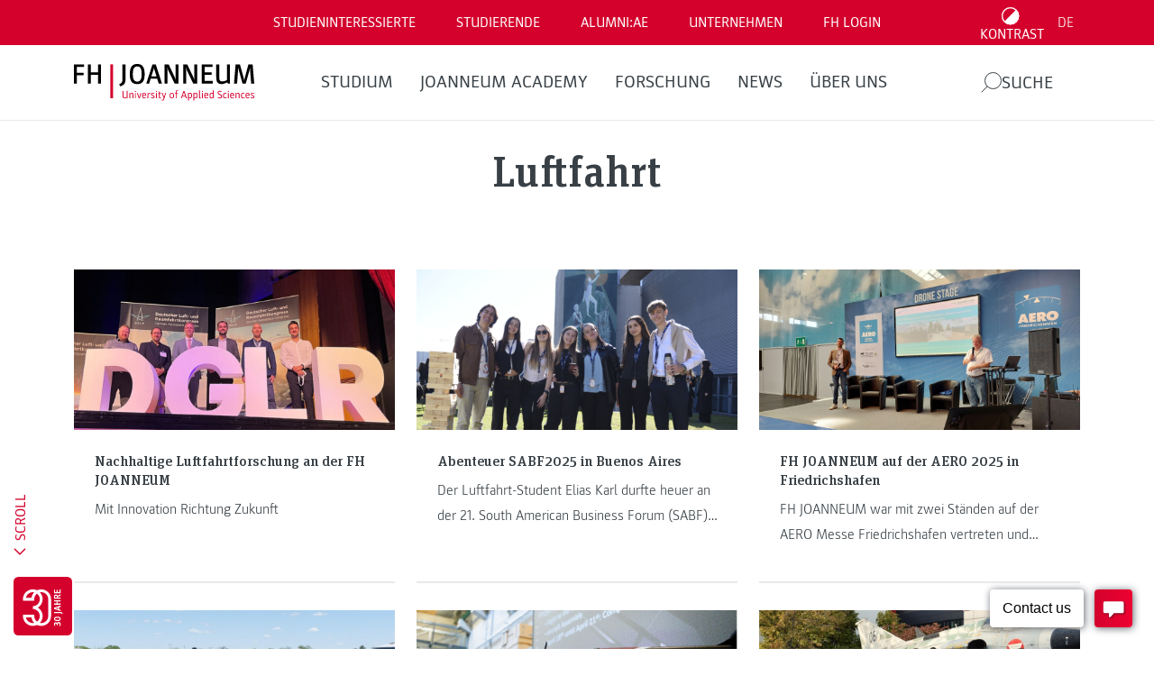

--- FILE ---
content_type: text/javascript
request_url: https://www.fh-joanneum.at/app/plugins/borlabs-cookie/assets/javascript/borlabs-widget.87b9a45d.min.js
body_size: 594
content:
import{f as w,w as b,s as f,v as g}from"./init.d0a8a83e.min.js";import{e as p,a as i,c as v,q as _,I as h,u as e,o as l,f as a,s as k,n as C,i as B}from"./vue.a50c3feb.min.js";import"./observer.472990d3.min.js";const S={style:{color:"var(--widget-color)"}},x=["xlink:href"],V=p({__name:"borlabs-widget",setup(E){const t=i(!1),r=v(()=>t.value?"brlbs-cmpnt-hide-widget":null),s=i(0);function n(){const o=document.documentElement.scrollTop;o<0||(t.value=o>s.value,s.value=o)}_(()=>{window.addEventListener("scroll",n)}),h(()=>{window.removeEventListener("scroll",n)});function c(){w.loadCookieBox(),b(!1),f("Details"),g.value=!0}const d=window.BorlabsCookie.Settings.widgetIcon,u=window.BorlabsCookie.Settings.widgetShow,m=window.BorlabsCookie.Settings.widgetPosition.value==="bottom-left"?"brlbs-left-0":"brlbs-right-0";return(o,I)=>e(u)?(l(),a("div",{key:0,class:C(["brlbs-cmpnt-widget brlbs-bottom-0",[e(m),r.value]]),onClick:c},[(l(),a("svg",S,[k("use",{"xlink:href":e(d)+"#main"},null,8,x)]))],2)):B("",!0)}});export{V as default};


--- FILE ---
content_type: application/javascript; charset=UTF-8
request_url: https://analytics.tiktok.com/i18n/pixel/events.js?sdkid=CFBOU23C77U0H42CQDD0&lib=ttq
body_size: 2971
content:

window[window["TiktokAnalyticsObject"]]._env = {"env":"external","key":""};
window[window["TiktokAnalyticsObject"]]._variation_id = 'traffic_2::default';window[window["TiktokAnalyticsObject"]]._vids = '75350340';window[window["TiktokAnalyticsObject"]]._cc = 'US';window[window.TiktokAnalyticsObject]._li||(window[window.TiktokAnalyticsObject]._li={}),window[window.TiktokAnalyticsObject]._li["CFBOU23C77U0H42CQDD0"]="074168b4-fa68-11f0-a267-0200172802e1";window[window["TiktokAnalyticsObject"]]._cde = 390;; if(!window[window["TiktokAnalyticsObject"]]._server_unique_id) window[window["TiktokAnalyticsObject"]]._server_unique_id = '09d2a840-fa68-11f0-a267-0200172802e1';window[window["TiktokAnalyticsObject"]]._plugins = {"AdvancedMatching":true,"AutoAdvancedMatching":true,"AutoClick":true,"AutoConfig":true,"Callback":true,"DiagnosticsConsole":true,"EnableLPV":true,"EnrichIpv6":true,"EnrichIpv6V2":true,"EventBuilder":true,"EventBuilderRuleEngine":true,"HistoryObserver":true,"Identify":true,"JSBridge":false,"Metadata":true,"Monitor":false,"PageData":true,"PerformanceInteraction":false,"RuntimeMeasurement":true,"Shopify":true,"WebFL":false};window[window["TiktokAnalyticsObject"]]._csid_config = {"enable":true};window[window["TiktokAnalyticsObject"]]._ttls_config = {"key":"ttoclid"};window[window["TiktokAnalyticsObject"]]._aam = {"in_form":false,"selectors":{"[class*=Btn]":9,"[class*=Button]":11,"[class*=btn]":8,"[class*=button]":10,"[id*=Btn]":14,"[id*=Button]":16,"[id*=btn]":13,"[id*=button]":15,"[role*=button]":12,"button[type='button']":6,"button[type='menu']":7,"button[type='reset']":5,"button[type='submit']":4,"input[type='button']":1,"input[type='image']":2,"input[type='submit']":3},"exclude_selectors":["[class*=cancel]","[role*=cancel]","[id*=cancel]","[class*=back]","[role*=back]","[id*=back]","[class*=return]","[role*=return]","[id*=return]"],"phone_regex":"^\\+?[0-9\\-\\.\\(\\)\\s]{7,25}$","phone_selectors":["phone","mobile","contact","pn"],"restricted_keywords":["ssn","unique","cc","card","cvv","cvc","cvn","creditcard","billing","security","social","pass","zip","address","license","gender","health","age","nationality","party","sex","political","affiliation","appointment","politics","family","parental"]};window[window["TiktokAnalyticsObject"]]._auto_config = {"open_graph":["audience"],"microdata":["audience"],"json_ld":["audience"],"meta":null};
!function(e,i,n,d,o,t){var u,a,l=g()._static_map||[{id:"MTBmYzFiNDExMA",map:{AutoAdvancedMatching:!1,Shopify:!1,JSBridge:!1,EventBuilderRuleEngine:!1,RemoveUnusedCode:!1}},{id:"MTBmYzFiNDExMQ",map:{AutoAdvancedMatching:!0,Shopify:!1,JSBridge:!1,EventBuilderRuleEngine:!1,RemoveUnusedCode:!1}},{id:"MTBmYzFiNDExMg",map:{AutoAdvancedMatching:!1,Shopify:!0,JSBridge:!1,EventBuilderRuleEngine:!1,RemoveUnusedCode:!1}},{id:"MTBmYzFiNDExMw",map:{AutoAdvancedMatching:!0,Shopify:!0,JSBridge:!1,EventBuilderRuleEngine:!1,RemoveUnusedCode:!1}},{id:"MTBmYzFiNDExNA",map:{AutoAdvancedMatching:!1,Shopify:!1,JSBridge:!0,EventBuilderRuleEngine:!1,RemoveUnusedCode:!1}},{id:"MTBmYzFiNDExNQ",map:{AutoAdvancedMatching:!0,Shopify:!1,JSBridge:!0,EventBuilderRuleEngine:!1,RemoveUnusedCode:!1}},{id:"MTBmYzFiNDExNg",map:{AutoAdvancedMatching:!1,Shopify:!0,JSBridge:!0,EventBuilderRuleEngine:!1,RemoveUnusedCode:!1}},{id:"MTBmYzFiNDExNw",map:{AutoAdvancedMatching:!0,Shopify:!0,JSBridge:!0,EventBuilderRuleEngine:!1,RemoveUnusedCode:!1}},{id:"MTBmYzFiNDExOA",map:{AutoAdvancedMatching:!1,Shopify:!1,JSBridge:!1,EventBuilderRuleEngine:!0,RemoveUnusedCode:!1}},{id:"MTBmYzFiNDExOQ",map:{AutoAdvancedMatching:!0,Shopify:!1,JSBridge:!1,EventBuilderRuleEngine:!0,RemoveUnusedCode:!1}},{id:"MTBmYzFiNDExMTA",map:{AutoAdvancedMatching:!1,Shopify:!0,JSBridge:!1,EventBuilderRuleEngine:!0,RemoveUnusedCode:!1}},{id:"MTBmYzFiNDExMTE",map:{AutoAdvancedMatching:!0,Shopify:!0,JSBridge:!1,EventBuilderRuleEngine:!0,RemoveUnusedCode:!1}},{id:"MTBmYzFiNDExMTI",map:{AutoAdvancedMatching:!1,Shopify:!1,JSBridge:!0,EventBuilderRuleEngine:!0,RemoveUnusedCode:!1}},{id:"MTBmYzFiNDExMTM",map:{AutoAdvancedMatching:!0,Shopify:!1,JSBridge:!0,EventBuilderRuleEngine:!0,RemoveUnusedCode:!1}},{id:"MTBmYzFiNDExMTQ",map:{AutoAdvancedMatching:!1,Shopify:!0,JSBridge:!0,EventBuilderRuleEngine:!0,RemoveUnusedCode:!1}},{id:"MTBmYzFiNDExMTU",map:{AutoAdvancedMatching:!0,Shopify:!0,JSBridge:!0,EventBuilderRuleEngine:!0,RemoveUnusedCode:!1}},{id:"MTBmYzFiNDExMTY",map:{AutoAdvancedMatching:!1,Shopify:!1,JSBridge:!1,EventBuilderRuleEngine:!1,RemoveUnusedCode:!0}},{id:"MTBmYzFiNDExMTc",map:{AutoAdvancedMatching:!0,Shopify:!1,JSBridge:!1,EventBuilderRuleEngine:!1,RemoveUnusedCode:!0}},{id:"MTBmYzFiNDExMTg",map:{AutoAdvancedMatching:!1,Shopify:!0,JSBridge:!1,EventBuilderRuleEngine:!1,RemoveUnusedCode:!0}},{id:"MTBmYzFiNDExMTk",map:{AutoAdvancedMatching:!0,Shopify:!0,JSBridge:!1,EventBuilderRuleEngine:!1,RemoveUnusedCode:!0}},{id:"MTBmYzFiNDExMjA",map:{AutoAdvancedMatching:!1,Shopify:!1,JSBridge:!0,EventBuilderRuleEngine:!1,RemoveUnusedCode:!0}},{id:"MTBmYzFiNDExMjE",map:{AutoAdvancedMatching:!0,Shopify:!1,JSBridge:!0,EventBuilderRuleEngine:!1,RemoveUnusedCode:!0}},{id:"MTBmYzFiNDExMjI",map:{AutoAdvancedMatching:!1,Shopify:!0,JSBridge:!0,EventBuilderRuleEngine:!1,RemoveUnusedCode:!0}},{id:"MTBmYzFiNDExMjM",map:{AutoAdvancedMatching:!0,Shopify:!0,JSBridge:!0,EventBuilderRuleEngine:!1,RemoveUnusedCode:!0}},{id:"MTBmYzFiNDExMjQ",map:{AutoAdvancedMatching:!1,Shopify:!1,JSBridge:!1,EventBuilderRuleEngine:!0,RemoveUnusedCode:!0}},{id:"MTBmYzFiNDExMjU",map:{AutoAdvancedMatching:!0,Shopify:!1,JSBridge:!1,EventBuilderRuleEngine:!0,RemoveUnusedCode:!0}},{id:"MTBmYzFiNDExMjY",map:{AutoAdvancedMatching:!1,Shopify:!0,JSBridge:!1,EventBuilderRuleEngine:!0,RemoveUnusedCode:!0}},{id:"MTBmYzFiNDExMjc",map:{AutoAdvancedMatching:!0,Shopify:!0,JSBridge:!1,EventBuilderRuleEngine:!0,RemoveUnusedCode:!0}},{id:"MTBmYzFiNDExMjg",map:{AutoAdvancedMatching:!1,Shopify:!1,JSBridge:!0,EventBuilderRuleEngine:!0,RemoveUnusedCode:!0}},{id:"MTBmYzFiNDExMjk",map:{AutoAdvancedMatching:!0,Shopify:!1,JSBridge:!0,EventBuilderRuleEngine:!0,RemoveUnusedCode:!0}},{id:"MTBmYzFiNDExMzA",map:{AutoAdvancedMatching:!1,Shopify:!0,JSBridge:!0,EventBuilderRuleEngine:!0,RemoveUnusedCode:!0}},{id:"MTBmYzFiNDExMzE",map:{AutoAdvancedMatching:!0,Shopify:!0,JSBridge:!0,EventBuilderRuleEngine:!0,RemoveUnusedCode:!0}}],e=(g()._static_map=l,a="https://analytics.tiktok.com/i18n/pixel/static/",null==(e=u={"info":{"pixelCode":"CFBOU23C77U0H42CQDD0","name":"FH TikTok Pixel","status":0,"setupMode":1,"partner":"","advertiserID":"7192907202783494146","is_onsite":false,"firstPartyCookieEnabled":true},"plugins":{"Shopify":false,"AdvancedMatching":{"email":true,"phone_number":true,"first_name":true,"last_name":true,"city":true,"state":true,"country":true,"zip_code":true},"AutoAdvancedMatching":{"auto_email":true,"auto_phone_number":true},"Callback":true,"Identify":true,"Monitor":true,"PerformanceInteraction":true,"WebFL":true,"AutoConfig":{"form_rules":null,"vc_rules":{}},"PageData":{"performance":false,"interaction":true},"DiagnosticsConsole":true,"CompetitorInsight":true,"EventBuilder":true,"EnrichIpv6":true,"HistoryObserver":{"dynamic_web_pageview":true},"RuntimeMeasurement":true,"JSBridge":true,"EventBuilderRuleEngine":true,"RemoveUnusedCode":true,"EnableLPV":true,"AutoConfigV2":false,"EnableDatalayerVisiter":true},"rules":[{"code_id":7345796499349028872,"pixel_event_id":7345796499349028872,"trigger_type":"PAGEVIEW","conditions":[{"rule_id":7268461,"variable_type":"PAGE_URL","operator":"CONTAINS","value":"/topics/unsere-bewerbungstermine/","dynamic_parameter":{}}],"code":"\n\u003cscript\u003e\nwindow[window.TiktokAnalyticsObject].instance(\"CFBOU23C77U0H42CQDD0\").track(\"Bewerbungstermine\",{\"pixelMethod\":\"standard\"});\n\u003c/script\u003e\n"},{"code_id":7345798363343749138,"pixel_event_id":7345798363343749138,"trigger_type":"PAGEVIEW","conditions":[{"rule_id":7268470,"variable_type":"PAGE_URL","operator":"CONTAINS","value":"/hochschule/services/studienberatung/","dynamic_parameter":{}}],"code":"\n\u003cscript\u003e\nwindow[window.TiktokAnalyticsObject].instance(\"CFBOU23C77U0H42CQDD0\").track(\"Studienberatung\",{\"pixelMethod\":\"standard\"});\n\u003c/script\u003e\n"},{"code_id":7345803998185701383,"pixel_event_id":7345803998185701383,"trigger_type":"PAGEVIEW","conditions":[{"rule_id":7268505,"variable_type":"PAGE_URL","operator":"CONTAINS","value":"/studium/department/gesundheitsstudien/","dynamic_parameter":{}}],"code":"\n\u003cscript\u003e\nwindow[window.TiktokAnalyticsObject].instance(\"CFBOU23C77U0H42CQDD0\").track(\"Gesundheit Department\",{\"pixelMethod\":\"standard\"});\n\u003c/script\u003e\n"},{"code_id":7345803998185717767,"pixel_event_id":7345803998185717767,"trigger_type":"PAGEVIEW","conditions":[{"rule_id":7268506,"variable_type":"PAGE_URL","operator":"CONTAINS","value":"/studium/department/management/","dynamic_parameter":{}}],"code":"\n\u003cscript\u003e\nwindow[window.TiktokAnalyticsObject].instance(\"CFBOU23C77U0H42CQDD0\").track(\"Management Department\",{\"pixelMethod\":\"standard\"});\n\u003c/script\u003e\n"},{"code_id":7345803998185766919,"pixel_event_id":7345803998185766919,"trigger_type":"PAGEVIEW","conditions":[{"rule_id":7268509,"variable_type":"PAGE_URL","operator":"CONTAINS","value":"/studienfinder/ergebnis/","dynamic_parameter":{}}],"code":"\n\u003cscript\u003e\nwindow[window.TiktokAnalyticsObject].instance(\"CFBOU23C77U0H42CQDD0\").track(\"Studienfinder Ergebnis\",{\"pixelMethod\":\"standard\"});\n\u003c/script\u003e\n"},{"code_id":7345804820516749319,"pixel_event_id":7345804820516749319,"trigger_type":"PAGEVIEW","conditions":[{"rule_id":7268499,"variable_type":"PAGE_URL","operator":"CONTAINS","value":"/studium/master-studiengaenge","dynamic_parameter":{}}],"code":"\n\u003cscript\u003e\nwindow[window.TiktokAnalyticsObject].instance(\"CFBOU23C77U0H42CQDD0\").track(\"Masterstudiengang\",{\"pixelMethod\":\"standard\"});\n\u003c/script\u003e\n"},{"code_id":7345803998185734151,"pixel_event_id":7345803998185734151,"trigger_type":"PAGEVIEW","conditions":[{"rule_id":7268503,"variable_type":"PAGE_URL","operator":"CONTAINS","value":"/studium/bachelor-studiengaenge/","dynamic_parameter":{}}],"code":"\n\u003cscript\u003e\nwindow[window.TiktokAnalyticsObject].instance(\"CFBOU23C77U0H42CQDD0\").track(\"Bachelorstudiengang\",{\"pixelMethod\":\"standard\"});\n\u003c/script\u003e\n"},{"code_id":7345803998185750535,"pixel_event_id":7345803998185750535,"trigger_type":"PAGEVIEW","conditions":[{"rule_id":7268504,"variable_type":"PAGE_URL","operator":"CONTAINS","value":"/studium/department/engineering/","dynamic_parameter":{}}],"code":"\n\u003cscript\u003e\nwindow[window.TiktokAnalyticsObject].instance(\"CFBOU23C77U0H42CQDD0\").track(\"Engineering Department\",{\"pixelMethod\":\"standard\"});\n\u003c/script\u003e\n"},{"code_id":7345803998185783303,"pixel_event_id":7345803998185783303,"trigger_type":"PAGEVIEW","conditions":[{"rule_id":7268510,"variable_type":"PAGE_URL","operator":"CONTAINS","value":"/studienfinder","dynamic_parameter":{}}],"code":"\n\u003cscript\u003e\nwindow[window.TiktokAnalyticsObject].instance(\"CFBOU23C77U0H42CQDD0\").track(\"Studienfinder\",{\"pixelMethod\":\"standard\"});\n\u003c/script\u003e\n"},{"code_id":7345803998185799687,"pixel_event_id":7345803998185799687,"trigger_type":"PAGEVIEW","conditions":[{"rule_id":7268507,"variable_type":"PAGE_URL","operator":"CONTAINS","value":"/studium/department/bauen-energie-und-gesellschaft/","dynamic_parameter":{}}],"code":"\n\u003cscript\u003e\nwindow[window.TiktokAnalyticsObject].instance(\"CFBOU23C77U0H42CQDD0\").track(\"BEG Departement\",{\"pixelMethod\":\"standard\"});\n\u003c/script\u003e\n"},{"code_id":7345804820516716551,"pixel_event_id":7345804820516716551,"trigger_type":"PAGEVIEW","conditions":[{"rule_id":7268500,"variable_type":"PAGE_URL","operator":"CONTAINS","value":"/studium/department/medien-und-design/","dynamic_parameter":{}}],"code":"\n\u003cscript\u003e\nwindow[window.TiktokAnalyticsObject].instance(\"CFBOU23C77U0H42CQDD0\").track(\"MedienDesign Department\",{\"pixelMethod\":\"standard\"});\n\u003c/script\u003e\n"},{"code_id":7345795306283434002,"pixel_event_id":7345795306283434002,"trigger_type":"PAGEVIEW","conditions":[{"rule_id":7268475,"variable_type":"PAGE_URL","operator":"CONTAINS","value":"/hochschule/events/open-house/","dynamic_parameter":{}}],"code":"\n\u003cscript\u003e\nwindow[window.TiktokAnalyticsObject].instance(\"CFBOU23C77U0H42CQDD0\").track(\"Open House\",{\"pixelMethod\":\"standard\"});\n\u003c/script\u003e\n"},{"code_id":7345799194898071560,"pixel_event_id":7345799194898071560,"trigger_type":"PAGEVIEW","conditions":[{"rule_id":7268454,"variable_type":"PAGE_URL","operator":"CONTAINS","value":"/en/studies/online-application/","dynamic_parameter":{}},{"rule_id":7268455,"variable_type":"PAGE_URL","operator":"CONTAINS","value":"/studium/online-bewerbung/","dynamic_parameter":{}}],"code":"\n\u003cscript\u003e\nwindow[window.TiktokAnalyticsObject].instance(\"CFBOU23C77U0H42CQDD0\").track(\"Online Bewerbung\",{\"pixelMethod\":\"standard\"});\n\u003c/script\u003e\n"},{"code_id":7345804820516700167,"pixel_event_id":7345804820516700167,"trigger_type":"PAGEVIEW","conditions":[{"rule_id":7268508,"variable_type":"PAGE_URL","operator":"CONTAINS","value":"/studium/department/angewandte-informatik/","dynamic_parameter":{}}],"code":"\n\u003cscript\u003e\nwindow[window.TiktokAnalyticsObject].instance(\"CFBOU23C77U0H42CQDD0\").track(\"IT Department\",{\"pixelMethod\":\"standard\"});\n\u003c/script\u003e\n"},{"code_id":7345804820516732935,"pixel_event_id":7345804820516732935,"trigger_type":"PAGEVIEW","conditions":[{"rule_id":7268501,"variable_type":"PAGE_URL","operator":"CONTAINS","value":"/readystudygo/","dynamic_parameter":{}},{"rule_id":7268502,"variable_type":"PAGE_URL","operator":"CONTAINS","value":"/news/ready-study-go-","dynamic_parameter":{}}],"code":"\n\u003cscript\u003e\nwindow[window.TiktokAnalyticsObject].instance(\"CFBOU23C77U0H42CQDD0\").track(\"Podcasts\",{\"pixelMethod\":\"standard\"});\n\u003c/script\u003e\n"}]})||null==(i=e.info)?void 0:i.pixelCode);function c(){return window&&window.TiktokAnalyticsObject||"ttq"}function g(){return window&&window[c()]}function r(e,i){i=g()[i];return i&&i[e]||{}}var v,m,i=g();i||(i=[],window&&(window[c()]=i)),Object.assign(u,{options:r(e,"_o")}),v=u,i._i||(i._i={}),(m=v.info.pixelCode)&&(i._i[m]||(i._i[m]=[]),Object.assign(i._i[m],v),i._i[m]._load=+new Date),Object.assign(u.info,{loadStart:r(e,"_t"),loadEnd:r(e,"_i")._load,loadId:i._li&&i._li[e]||""}),null!=(n=(d=i).instance)&&null!=(o=n.call(d,e))&&null!=(t=o.setPixelInfo)&&t.call(o,u.info),v=function(e,i,n){var t=0<arguments.length&&void 0!==e?e:{},u=1<arguments.length?i:void 0,e=2<arguments.length?n:void 0,i=function(e,i){for(var n=0;n<e.length;n++)if(i.call(null,e[n],n))return e[n]}(l,function(e){for(var n=e.map,i=Object.keys(n),d=function(e){var i;return"JSBridge"===e?"external"!==(null==(i=g()._env)?void 0:i.env)===n[e]:!(!t[e]||!u[e])===n[e]},o=0;o<i.length;o++)if(!d.call(null,i[o],o))return!1;return!0});return i?"".concat(e,"main.").concat(i.id,".js"):"".concat(e,"main.").concat(l[0].id,".js")}(i._plugins,u.plugins,a),m=e,(void 0!==self.DedicatedWorkerGlobalScope?self instanceof self.DedicatedWorkerGlobalScope:"DedicatedWorkerGlobalScope"===self.constructor.name)?self.importScripts&&self.importScripts(v):((n=document.createElement("script")).type="text/javascript",n.async=!0,n.src=v,n.setAttribute("data-id",m),(v=document.getElementsByTagName("script")[0])&&v.parentNode&&v.parentNode.insertBefore(n,v))}();
